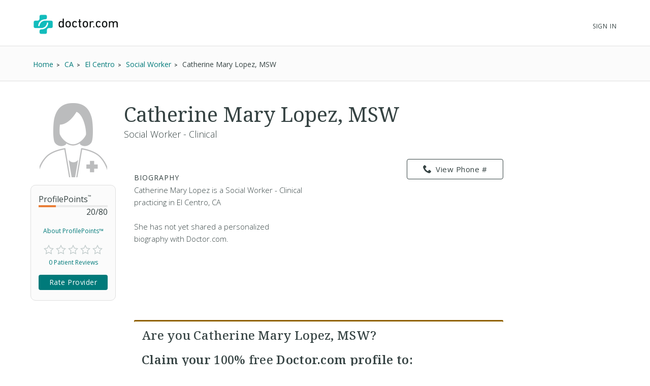

--- FILE ---
content_type: text/html; charset=UTF-8
request_url: https://www.doctor.com/Catherine-Lopez-7
body_size: 19516
content:
<!DOCTYPE html>
<!--[if lt IE 7]>      <html class="no-js lt-ie9 lt-ie8 lt-ie7"> <![endif]-->
<!--[if IE 7]>         <html class="no-js lt-ie9 lt-ie8"> <![endif]-->
<!--[if IE 8]>         <html class="no-js lt-ie9"> <![endif]-->
<!--[if gt IE 8]><!-->
<!--<![endif]-->

<html class="no-js" lang="en">
<head>
    <!-- Google Tag Manager -->
<script>(function(w,d,s,l,i){w[l]=w[l]||[];w[l].push({'gtm.start':
new Date().getTime(),event:'gtm.js'});var f=d.getElementsByTagName(s)[0],
j=d.createElement(s),dl=l!='dataLayer'?'&l='+l:'';j.async=true;j.src=
'https://www.googletagmanager.com/gtm.js?id='+i+dl;f.parentNode.insertBefore(j,f);
})(window,document,'script','dataLayer','GTM-WRPKL7K2');</script>
<!-- End Google Tag Manager -->

 
<meta charset="utf-8">
<meta id="meta_description" name="description" content="Detailed profile of Catherine Mary Lopez, MSW, a Social Worker - Clinical El Centro CA. See insurances she accepts. Read ratings and reviews from other patients." />
<meta name="content-language" content="en-us" />
<link rel="stylesheet" type="text/css" href="/assets/bfc6c9e4/css_compiled/override_doctor_search_v5-c3fe4933.css?v=12132" />
<link rel="stylesheet" type="text/css" href="/assets/2687f60d/css_compiled/doctor_search_v5-66052014.css?v=12132" />
<script type="text/javascript" src="//ajax.googleapis.com/ajax/libs/jquery/1.10.2/jquery.min.js"></script>
<script type="text/javascript" src="//ajax.googleapis.com/ajax/libs/jqueryui/1.10.3/jquery-ui.min.js"></script>
<script type="text/javascript" src="/assets/718590cf/jquery.maskedinput.min.js?v=12132"></script>
<script type="text/javascript" src="/assets/3398450275-min.js?v=12132"></script>
<title>Catherine Mary Lopez, MSW - El Centro, CA - Social Worker | Doctor.com</title>
<meta name='keywords' content='Detailed profile of Catherine Mary Lopez, MSW, a Social Worker - Clinical El Centro CA. See insurances she accepts. Read ratings and reviews from other patients.'>
<meta name='revisit-after' content="7 days">
<meta name='rating' content="General">
<meta name='application-name' content="Doctor.com - Catherine Mary Lopez, MSW - El Centro, CA - Social Worker | Doctor.com">

    <link rel="canonical"
        href="https://www.doctor.com/Catherine-Lopez-7">
<meta http-equiv="X-UA-Compatible" content="IE=edge">
<link rel="shortcut icon" type="image/x-icon" href="/assets/2687f60d/images/favicon.ico?v=12132">

<meta name="viewport" content="width=device-width, initial-scale=1.0">
<meta name="format-detection" content="telephone=no">
<link rel="preconnect" href="https://fonts.googleapis.com">
<link rel="preconnect" href="https://fonts.gstatic.com" crossorigin>
<link href="https://fonts.googleapis.com/css2?family=Noto+Serif:wght@100..900&family=Open+Sans:ital,wght@0,300..800;1,300..800&display=swap" rel="stylesheet">
<meta name="language" content="en">
<link href="https://plus.google.com/+DoctorDotCom" rel="publisher" />

<!-- dcType -->
<meta name="dcterms.identifier" content="https://www.doctor.com/Catherine-Lopez-7">
<meta name="dc.title" content="Catherine Mary Lopez, MSW - El Centro, CA - Social Worker | Doctor.com">
<meta name="dc.creator" content="Doctor.com">
<meta name="dc.date" content="">
<meta name="dc.description" content='Detailed profile of Catherine Mary Lopez, MSW, a Social Worker - Clinical El Centro CA. See insurances she accepts. Read ratings and reviews from other patients.'>
<meta name="dc.subject" content='Detailed profile of Catherine Mary Lopez, MSW, a Social Worker - Clinical El Centro CA. See insurances she accepts. Read ratings and reviews from other patients.'>
<meta name="dc.language" content="en_US">
<meta name="dc.publisher" content="https://www.doctor.com/Catherine-Lopez-7">
<meta name="dc.coverage" content="World">
<meta name="dc.type" content="Text">
<meta name="dc.format" content="text/html">

<!-- FB -->
<meta property="fb:app_id" content="964031520360769">
<meta property="og:title" content="Catherine Mary Lopez, MSW - El Centro, CA - Social Worker | Doctor.com">
<meta property="og:url" content="https://www.doctor.com/Catherine-Lopez-7">
<meta property="og:description" content='Detailed profile of Catherine Mary Lopez, MSW, a Social Worker - Clinical El Centro CA. See insurances she accepts. Read ratings and reviews from other patients.'>
<meta property="og:locale" content="en_US">
<meta property="og:site_name" content="Doctor.com">
<meta property="og:image" content="https://www.doctor.com/images/logo-for-facebook.jpg">
<meta property="og:image:type" content="image/jpeg">
<meta property="og:image:width" content="800">
<meta property="og:image:height" content="600">

<!-- G+ -->
<meta itemprop="name" content="Catherine Mary Lopez, MSW - El Centro, CA - Social Worker | Doctor.com">
<meta itemprop="description" content='Detailed profile of Catherine Mary Lopez, MSW, a Social Worker - Clinical El Centro CA. See insurances she accepts. Read ratings and reviews from other patients.'>
<meta itemprop="image" content="https://www.doctor.com/images/logo-for-facebook.jpg">

<link rel="alternate" type="application/rss+xml" href="https://www.doctor.com/site/RSSFeed">

<link rel="apple-touch-icon" sizes="57x57" href="/assets/2687f60d/images/apple-touch-icon-57x57-precomposed.png?v=12132"><link rel="apple-touch-icon" sizes="72x72" href="/assets/2687f60d/images/apple-touch-icon-72x72-precomposed.png?v=12132"><link rel="apple-touch-icon" sizes="76x76" href="/assets/2687f60d/images/apple-touch-icon-76x76-precomposed.png?v=12132"><link rel="apple-touch-icon" sizes="114x114" href="/assets/2687f60d/images/apple-touch-icon-114x114-precomposed.png?v=12132"><link rel="apple-touch-icon" sizes="120x120" href="/assets/2687f60d/images/apple-touch-icon-120x120-precomposed.png?v=12132"><link rel="apple-touch-icon" sizes="144x144" href="/assets/2687f60d/images/apple-touch-icon-144x144-precomposed.png?v=12132"><link rel="apple-touch-icon" sizes="152x152" href="/assets/2687f60d/images/apple-touch-icon-152x152-precomposed.png?v=12132"><link rel="apple-touch-icon" sizes="167x167" href="/assets/2687f60d/images/apple-touch-icon-167x167-precomposed.png?v=12132"><link rel="apple-touch-icon" sizes="180x180" href="/assets/2687f60d/images/apple-touch-icon-180x180-precomposed.png?v=12132">
<script>
    var site_host = "Doctor.com";
    var site_url = "https://www.doctor.com";
    var php_host = "www.doctor.com";
</script>


<!-- START DFP CUSTOM CODE -->
<script type='text/javascript'>
    // Load GPT asynchronously
    var googletag = googletag || {};
    googletag.cmd = googletag.cmd || [];
    (function() {
        var gads = document.createElement('script');
        gads.async = true;
        gads.type = 'text/javascript';
        var useSSL = 'https:' == document.location.protocol;
        gads.src = (useSSL ? 'https:' : 'http:') + '//www.googletagservices.com/tag/js/gpt.js';
        var node = document.getElementsByTagName('script')[0];
        node.parentNode.insertBefore(gads, node);
    })();
</script>
<script>
    // GPT slots
    var gptAdSlots = [];

    try {
        googletag.cmd.push(function() {

                            // Define the ad slots
                gptAdSlots[0] = googletag.defineSlot('/8905/Doctor.com/Doctor_Sitewide_160x600_Prime', [160, 600], 'div-gpt-ad-1398268456931-0').setTargeting('Topic', 'default').addService(googletag.pubads());
                gptAdSlots[1] = googletag.defineSlot('/8905/Doctor.com/Doctor_Sitewide_300x250_Prime', [300, 250], 'div-gpt-ad-1398268456931-1').setTargeting('Topic', 'default').addService(googletag.pubads());
                gptAdSlots[2] = googletag.defineSlot('/8905/Doctor.com/Doctor_Sitewide_728x90_Header', [728, 90], 'div-gpt-ad-1398268456931-2').setTargeting('Topic', 'default').addService(googletag.pubads());
            
            // Set ad options
            googletag.pubads().setTargeting('pos', '1'); // ensure ATF, not BTF
            googletag.pubads().enableSingleRequest();
            googletag.pubads().collapseEmptyDivs();

            // Start ad fetching
            googletag.enableServices();


        });
    } catch (e) {
        if (window.console && window.console.log) {
            window.console.log("Could not load ads");
        }
    }
</script>
<!-- END DFP CUSTOM CODE -->



<script type='text/javascript' >
    function loadTextAds(){

        (function(G,o,O,g,L,e){G[g]=G[g]||function(){(G[g]['q']=G[g]['q']||[]).push(
arguments)},G[g]['t']=1*new Date;L=o.createElement(O),e=o.getElementsByTagName(
O)[0];L.async=1;L.src='//www.google.com/adsense/search/async-ads.js';
e.parentNode.insertBefore(L,e)})(window,document,'script','_googCsa');

        var pageOptions = {
            'pubId' : 'pub-1187797442630842',
            'query' : 'Physician',
            'channel' : '2439815661',
            'hl' : 'en'
        };

        var adblock1 = {
            'container' : 'searchresults-top',
            'number' : '3',
            'fontSizeTitle' : '16px',
            'fontSizeDescription' : '16px',
            'fontSizeDomainLink' : '16px',
            'colorTitleLink' : '#1F8686',
            'colorDomainLink' : '#1F8686',
            'longerHeadlines' : true,
            'titleBold' : true,
        };

        var adblock2 = {
            'container' : 'searchresults-bottom',
            'number' : '3',
            'fontSizeTitle' : '16px',
            'fontSizeDescription' : '16px',
            'fontSizeDomainLink' : '16px',
            'colorTitleLink' : '#1F8686',
            'colorDomainLink' : '#1F8686',
            'titleBold' : true,
        };
        _googCsa('ads', pageOptions, adblock1, adblock2);
    }

    try{
        loadTextAds();
    }
    catch (e) {
        if (window.console && window.console.log) {
            window.console.log('Could not load text ads');
        }

        $('#searchresults-top, #searchresults-bottom').hide();
    }
    </script></head>

<body class="theme-doctor">
    <!-- Google Tag Manager (noscript) -->
<noscript><iframe src="https://www.googletagmanager.com/ns.html?id=GTM-WRPKL7K2"
height="0" width="0" style="display:none;visibility:hidden"></iframe></noscript>
<!-- End Google Tag Manager (noscript) -->
 
<a id="top"></a>

<div hidden>
    <span id="new-window-0">Opens in a new window</span>
    <span id="new-window-1">Opens an external site</span>
    <span id="new-window-2">Opens an external site in a new window</span>
</div>

<style type="text/css">
    @media screen and (prefers-reduced-motion: reduce) {
        * {
            animation-play-state: paused !important;
            transition: none !important;
            scroll-behavior: auto !important;
        }
    }
</style>

<!-- Site Header -->
        <header class="site-header">

        <div class="site-header__inner">
        <a class="site-title" href="/"
            onclick="ga(
                'send',
                {hitType: 'event', eventCategory: 'header_link', eventAction: 'click', eventLabel: 'Logo'}
            );"
            onkeydown="ga(
                'send',
                {hitType: 'event', eventCategory: 'header_link', eventAction: 'click', eventLabel: 'Logo'}
            );">
                        <img id="teal_logo" src="https://www.doctor.com/images/logo-dark.png" alt="Doctor.com">

                    </a>

    
        <!-- <nav class="site-nav">
            <a class="site-nav__item" href="/private-practice">Private Practice</a>
            <a class="site-nav__item" href="/enterprise">Enterprise</a>
            <a class="site-nav__item menu__item  menu__item--parent menu__item--header hide-small" href="/about">
                About
            </a>
        </nav> -->
        <nav class="mobile-nav">
            <!-- <a class="mobile-nav__item" href="/private-practice">Private Practice</a>
            <a class="mobile-nav__item" href="/enterprise">Enterprise</a>
            <a class="mobile-nav__item" href="/solutions">Our Solutions</a>
            <a class="mobile-nav__item" href="/about">Company</a>
            <a class="mobile-nav__item" href="/resources">Resources</a>
            <a class="mobile-nav__item" href="/blog">Blog</a>
            <a class="mobile-nav__item" href="/careers">Careers</a>
            <a class="mobile-nav__item" href="/contact">Contact</a> -->
            <a class="mobile-nav__item" href="/search">Find a Doctor</a> 
            <hr style="margin: 0px 0px 0px 0px;" />
            <a class="mobile-nav__item" 
                href="//providers.doctor.com/app/login">
                Sign In
            </a>
            <!-- <div class="mobile-nav__item mobile-nav__item--blue launch-demo">Book a Demo</div> -->
        </nav>
        <div class="site-nav site-nav--secondary">

            
            
                <a class="site-nav__item menu__item  menu__item--parent menu__item--header" style="top: 5px;" 
                    href="//providers.doctor.com/app/login">
                    Sign In
                </a>
                <!-- <div class="site-nav__item site-nav__item--button launch-demo toggle-popup" data-target=".demo-popup">
                    Book a Demo
                </div> -->

            <!-- Logged In: Not a Patient -->
                        </div>

        <div class="bottom-border hide-small"></div>
        <div class="site-menu-overlay"></div>
        <div class="mobile-menu-toggle"><span></span></div>
        </div>

</header>
<!-- /Site Header -->


<!-- Insert Login Popup if logged-out -->
<aside class="popup login-popup">
    <header class="popup__header">
        <h2><span class="doc-lock"></span> Log-in to Doctor.com</h2>
    </header>
    <div class="popup__body">
        <form action="https://providers.doctor.com/site/login" method="post" name="popupFromSiteLogin">
            <div class="grid small-gutters-2">
                <div class="grid__item medium-3-5">
                    <div>
                        <label for="LoginForm[username]">Email:</label>
                        <div class="input-group">
                            <span class="input-group__addon"><span class="doc-email"></span></span>
                            <input placeholder="Your Email" type="text"
                                   name="LoginForm[username]" id="LoginForm[username]" />
                        </div>
                    </div>
                    <div class="div-input-margin">
                        <label for="LoginForm[password]">Password:</label>
                        <div class="input-group">
                            <span class="input-group__addon"><span class="doc-key"></span></span>
                            <input placeholder="Your Password" type="password" name="LoginForm[password]"
                                   id="LoginForm[password]" />
                        </div>
                    </div>
                    <div class="div-input-margin">
                        <input type="submit" name="yt0" value="Log In"
                               class="button button--primary button--rectangular button--full-width" />
                    </div>
                </div>
                <div class="grid__item medium-2-5">
                    <div class="login-popup__actions">
                        <div>
                            <small>Don't have an account?</small><br class="hide-small">
                            <a href="//providers.doctor.com/app/sign-up">
                                Sign Up Now</a>
                        </div>
                        <div>
                            <small>Forgot your password?</small><br class="hide-small">
                            <a href="//providers.doctor.com/forgot-password">
                                Reset it Here</a>
                        </div>
                    </div>
                </div>
            </div>
        </form>
    </div>
    <span class="popup__close"></span>
</aside>

<aside class="popup popup-demo demo-popup">
    <header class="popup__header--demo">
        <h2>Request a Free Demo</h2>
    </header>
    <div class="popup__body">
        <form id="demoform" class="demoform form1" form="1" name="popupFormRequestDemo">
            <div class="grid small-gutters-2">
                <div class="grid__item medium-4-6 small-3-4">
                    <div class="form-group" id="first1">
                        <input id="first_name" placeholder="First Name" type="text" name="first_name"
                               class="popup__body-input first_name1" maxlength="50" aria-label="First Name" />
                        <div class="error-text">Please enter a first name.</div>
                    </div>
                    <div class="form-group" id="last1">
                        <input id="last_name" placeholder="Last Name" type="text" name="last_name"
                               class="popup__body-input last_name1" maxlength="50" aria-label="Last Name" />
                        <div class="error-text">Please enter a last name.</div>
                    </div>
                    <div class="form-group" id="email1">
                        <input id="email" placeholder="Email" type="text" name="email"
                               class="popup__body-input email1" maxlength="50" aria-label="Email" />
                        <div class="error-text">Please enter a valid email address.</div>
                    </div>
                    <div class="form-group" id="phone1">
                        <input id="phone" placeholder="Phone" type="text" name="phone"
                               class="popup__body-input phone1 phone-mask" aria-label="Phone" />
                        <div class="error-text">Please enter a valid phone number.</div>
                    </div>
                    <br>
                    <input id="button_submit" type="submit" name="btn_submit" value="Request Demo"
                           class="button button--large button--provider--purple button--outline" />
                    <div id="isSubmitting" class="button button--default button--large hidden">
                       <div class="loading_animation circular_spinner">
                           <div></div>
                           <div></div>
                           <div></div>
                           <div></div>
                           <div></div>
                           <div></div>
                           <div></div>
                           <div></div>
                       </div>
                       <span>Submitting...</span>
                   </div>
                   <br>
                   <h5><span class="popup__body--bold">Or <br>Call Now </span>(888) 666-8161</h5>
                </div>
            </div>
        </form>
    </div>
    <span class="popup__close" isForm="1"></span>
</aside>

<aside class="popup confirmation-popup">
    <header class="popup__header--comfirmation">
        <h2>Thank you!</h2>
    </header>
    <div class="popup__body">
        We're currently processing your request and we'll be in touch soon.
        For a faster response, please call us directly at 888-666-8135.
    </div>
    <span class="popup__close"></span>
</aside>

<!-- Invisble button for opening confirmation popup! -->
<span class="hidden toggle-popup confirmation--button" data-target=".confirmation-popup"></span>

<aside class="popup popup-generic profilepoints-popup">
    <header class="popup__header--generic">
        <h3>Doctor.com ProfilePoints<sup>&trade;</sup></h3>
    </header>
    <div class="popup__body">
        <p>ProfilePoints<sup>&trade;</sup> measure the overall completeness of a
        provider's profile, including items like having a photo, a biography,
        insurance, payment options, etc. A full breakdown of points can be seen
        by providers with Doctor.com accounts when editing their profile on Doctor.com.
        </p>
        <p>By showing providers with higher ProfilePoints<sup>&trade;</sup> first,
        we make it easier for you to quickly identify the most informative profiles on Doctor.com
        </p>
    </div>
    <span class="popup__close"></span>
</aside>
    
<div class="profile full-background background-gradient-primary non-promotional">

    
    <!-- Breadcrumbs -->
    <div id="s-breadcrumbs" class="profile-breadcrumb clearfix hide-small-early">
        <div class="center-column">
            <ul class="basic-list basic-list--horizontal fl-l">
                                    <li><span>
                        <a href="/find-a-doctor" title="Home">
                            <span>Home</span>
                        </a>
                    </span>
                    </li>
                                    <li><span>
                        <a href="/CA/Doctors-California" title="Find CA Doctors">
                            <span>CA</span>
                        </a>
                    </span>
                    </li>
                                    <li><span>
                        <a href="/California/Doctors-El-Centro-CA" title="Find Doctors at El Centro, CA Doctors">
                            <span>El Centro</span>
                        </a>
                    </span>
                    </li>
                                    <li><span>
                        <a href="/California/Social-Workers-El-Centro-CA" title="Find Social Worker in El Centro, CA">
                            <span>Social Worker</span>
                        </a>
                    </span>
                    </li>
                
                <li><span>Catherine Mary Lopez, MSW</span></li>

                            </ul>

                    </div>
    </div>
    <!-- END Breadcrumbs -->

        <!-- Schema.org Breadcrumb Structured Data -->
    <script type="application/ld+json">
    {
      "@context": "https://schema.org",
      "@type": "BreadcrumbList",
      "itemListElement": [
        {"@type":"ListItem","position":1,"name":"Home","item":"https://www.doctor.com/find-a-doctor"},{"@type":"ListItem","position":2,"name":"CA","item":"https://www.doctor.com/CA/Doctors-California"},{"@type":"ListItem","position":3,"name":"El Centro","item":"https://www.doctor.com/California/Doctors-El-Centro-CA"},{"@type":"ListItem","position":4,"name":"Social Worker","item":"https://www.doctor.com/California/Social-Workers-El-Centro-CA"}      ]
    }
    </script>
    <!-- END Schema.org Breadcrumb Structured Data -->
    
    <div class="wrapper clearfix ads-present">
        <div class="profile-container promotional-container">

            <!-- Research mode -->
                        <!-- END Research mode -->

            <!-- ADs -->
                        <!-- END ADs -->

                            <div class="summary clearfix summary-with-ads">
                    <!-- Doctor Picture and Stats -->
                    <div class="pic-stats--container">
                        <!-- Doctor Picture -->
                        <div class="pic-stats--pic">
                            <img class="default-img-provider-female" alt="default image provider"
                                                                  src="/assets/2687f60d/images/defaultImages/default-img-provider-female@2x.png?v=12132">                        </div>

                        <!-- Doctor Stats -->
                        <div class="pic-stats--stats">
                            <div class="s-stats-top">
                                <div class="progress-bar" data-label="ProfilePoints<sup>&trade;</sup>"
                                    data-progress="20" data-max="80"></div>
                                <a class="profile-points toggle-popup" tabindex="0" role="link"
                                    data-target=".profilepoints-popup" >About ProfilePoints&trade;</a>
                            </div>
                            <div class="clearfix s-stats-bottom">
                                <div class="star-rating stars-0 clearfix"></div>
                                <a href="#s-profile-full" id="s-stats-rlink" class="smooth-scroll reviews-link fl-l"
                                    onclick="$('#link-reviews').click();">
                                    0 Patient Reviews</a>
                                <span id="s-stats-rate" class="rate-provider button button--small hidden
                                    rateProviderProfile button button--platform button--rectangular">
                                    Rate Provider </span>
                            </div>
                            <script>
                                $(window).load(function () {

                                    // doctor review exists?
                                    function doctorReviewExists() {
                                        if ( typeof DoctorReview == 'undefined') {
                                            setTimeout(function() {
                                                doctorReviewExists();
                                            }, 1000);
                                        } else {
                                            $(".rateProviderProfile").removeClass("hidden");
                                        }
                                    }
                                    doctorReviewExists();
                                });
                            </script>
                        </div>
                    </div>

                    
                    <!-- Doctor Name -->
                    <div class="name-bio--name">
                                                <h1>
                            Catherine Mary Lopez, MSW                                                    </h1>
                        <h4>
                            Social Worker - Clinical                        </h4>
                    </div>

                    <!-- Doctor Bio -->
                    <div class="name-bio--bio clearfix">
                        <div class="name-bio--bio__text  is-not-claimed">
                            
                            <h4>Biography</h4>
                            <p class='p_bio' provider_id='6284384'><!-- NOT ownedProvider --><span id="span-6284384">Catherine Mary Lopez, MSW is a Social Worker - Clinical practicing in El Centro, CA<br><br>She has not yet shared a personalized biography with Doctor.com.</span></p>                        </div>
                        <!-- Contact info & Hours -->
<div class="summary--contact">
    <a id="btn-profile_phone-view" role="link" tabindex="0" class="hide-small-early button button--platform button--rectangular phone_div" data="(442) 265-1525"><span class="doc-phone"></span>View Phone #</a><a class="show-small-early button button--platform button--rectangular phone_a" role="link" tabindex="0" data="(442) 265-1525"><span class="doc-phone"></span>Call Now</a>            

            <div id="s-contact-info" class="hide-small-early">
                
            </div>

            </div>
<article class="result result-featured" style="display:block"><div id="searchresults-top" style="display:block"></div></article>                            <div class="claim-wrapper">
                                <div id="s-description-claim">
                                    <div id="divClaim1" style="display: block;">
                                        <h3>
                                            <strong>Are you Catherine Mary Lopez, MSW?</strong><br><br>
                                            Claim your <strong>100% free</strong> Doctor.com profile to:
                                        </h3>
                                        <ul class="basic-list bullet-list-solid">
                                            <li>Respond to patient reviews</li>
                                            <li>Customize your profile</li>
                                            <li>Improve your visibility to our millions of monthly users</li>
                                        </ul>
                                        <a id="btn-claim-profile"
                                            class="button button--urgent button--rectangular button--full-width"
                                            href="https://providers.doctor.com/app/sign-up?providerId=6284384"><span class="doc-claim"></span>
                                            Claim your profile </a>
                                    </div>
                                </div>
                            </div>
                            <script>
                                //this sets the mask for the phone number field
                                jQuery(function ($) {
                                    $(".phone_number_field").mask("(999) 999-9999");
                                });

                                /**
                                 * Removes every html tag from a given input.
                                 * The function should be trigred from the Onblur() event
                                 * @param str
                                 * @param element
                                 * @returns string
                                 */
                                function strip_tags(str, element) {
                                    element = element.attr('id');
                                    var t;
                                    t = str.replace(/<(\/)?(html|head|title|body|h1|h2|h3|h4|h5|h6|p|br|hr|pre|em|strong|code|b|i|a|ul|li|ol|dl|dd|table|tr|th|td)([^>]*)>/gi, "");
                                    t = t.replace(/<(\/)?(iframe|frameset|form|input|select|option|textarea|blackquote|address|object)([^>]*)>/gi,
                                        "");
                                    $("#" + element).val(t);
                                }

                                async function GetCaptcha() {
                                    //get our captcha and place it on the form
                                    grecaptcha.ready(function () {
                                        grecaptcha.execute(
                                            '6LdeZ6EUAAAAAN7zEV0-78Rbj19_xkLRA1pa2Ixs',
                                            {action: 'ClaimProfile'}).then(function (token) {
                                            //add the token to the form
                                            document.getElementById("claim_account_captcha").value = token;
                                        });
                                    });
                                }
                            </script>
                                            </div>
                </div>
                                    <span id="s-results" style="display: none;">
                        <span class="ci" location="202 N 8th St El Centro, CA, 92243" provider="Catherine Mary Lopez, MSW, MSW"> </span>
                    </span>

                                            <div class="map-container common-container">
                            <iframe height="250" frameborder="0" title="Google maps"
                                    style="border:0; margin-bottom: 10px; width:100%"
                                    allowfullscreen
                                    src="https://www.google.com/maps/embed/v1/place?key=AIzaSyBhU53mEH6yQHICC7-kvCjD65UftCoBuDY                                &q=202+N+8th+St+El+Centro%2C+CA%2C+92243">
                            </iframe>
                        </div>
                        <article class="result result-featured" style="display:block"><div id="searchresults-bottom" style="display:block"></div></article>
                <!-- Full Profile Details -->
                <div id="s-profile-full"
                    class="box mobile-full ">

                    <!-- Tab: Summary -->
<div class="profile-section-header" id="summaryHeader">
  <h2>Summary</h2>
</div>
<div class="profile-tab" id="summary">
    <!--Provider Training-->
    <div id="s-profile-sum-l"  >
    
        <!-- Experience & Accolades -->
            
    </div>
    <div id="s-profile-sum-r">

        <div class="box">
            <h4>
                <span class="doc-certifications"></span>
                Specialties
            </h4>
            <h5>Languages Spoken</h5>English<h5>Medical Specialties</h5><ul><li>Social Worker - Sub-Specialty: Clinical</li></ul><p><strong>Accepts New Patients: </strong>Yes</p>        </div>

                <div class="box">
            <h4>
                <span class="doc-cash"></span>
                Payment Options
            </h4>
                    <a href="#" id="paymentOptionsA"
                class="button button--default button--rectangular button--full-width button--small button--camel">
                    Payment Details
                </a>
            </div>
        </div>
        </div>
<!-- Tab: Reviews -->
<div class="profile-section-header" id="reviewsHeader">
  <h2>Reviews</h2>
</div>
<div class="profile-tab full" id="reviews">

    <div id="s-rating-overall" class="clearfix">
        <div class="review-stats-container">
            <div class="star-rating stars-0 fl-l ml-20"></div>
            <div class="review-stats">
                <span class="review-stat">Average Rating: </span>None<br>
                <span class="review-stat">Number of Reviews: </span>0<br>
                <span class="review-stat">Most Recent Review: </span>
                None            </div>
            </div>
            <span id="writeReviewBtnProfile" class="button button--platform button--rectangular" >
                <span class="doc-write"></span>
                Write a Review
            </span>
        </div>
    <div id="s-rating-summary" class="box clearfix">
        <div class="office-eval">
                        <h4>Office &amp; Staff Evaluation
                                    <small class="fl-r">Not rated</small>
                    </h4>
                <div class="clear">
                    <span class="rating-section-title fl-l">Ease of Getting an Appointment</span>
                                                <small class="fl-r">Not rated</small>
                    </div>
                <div class="clear">
                    <span class="rating-section-title fl-l">Courtesy of Practice Staff</span>
                                                <small class="fl-r">Not rated</small>
                    </div>
                <div class="clear">
                    <span class="rating-section-title fl-l">Office Appearance &amp; Atmosphere</span>
                                                <small class="fl-r">Not rated</small>
                    </div>
                <div class="clear">
                    <span class="rating-section-title fl-l">Handling of Billing Matters</span>
                                                <small class="fl-r">Not rated</small>
                </div>
            <div class="clear average-wait">
                <span class="rating-section-title fl-l">Average Wait Time</span>
                <small class="fl-r">Not Rated</small>
            </div>
        </div>
        <div class="provider-eval">
                                                                                                                
                                                    </div>
    </div>
     <div id="reviews-container-practice">
        <div id="s-reviews-list-l"></div><div id="s-reviews-list-r"
    ></div>    </div>
</div>
<div style="display: flex; justify-content: flex-end;">
    </div>
<!-- Tab: Reviews -->
<script>
    /**
     * Automatically open a review when in an URL such as
     */
    $(document).ready(function () {
        $(window).on("load", function() {
            if (window.location.href.includes("reviews")) {
                const $reviews = $("#reviewsHeader");
                if ($reviews.length) {
                    $("html, body").animate({
                        scrollTop: $reviews.offset().top-30
                    }, 600);
                }
            }
        });
         $("#load-more-reviews-provider").click(function(event) {
            event.preventDefault();

            const $span = $(this);
            const currentCount = parseInt($span.data("review-count"));
            const newReviewCount = currentCount + 10;
            const providerId = $span.data("provider-id");
            const friendlyUrl = $span.data("term");
            const totalReviewsCount = parseInt($span.data("total-reviews"));
            const url = $span.data("url");

            if ($span.data('requestRunning')) return;

            $span.data('requestRunning', true)
                .css({ 'pointer-events': 'none', 'opacity': 0.6 })
                .text('Loading...');

            $span.currentRequest = $.ajax({
                url: url,
                data: {
                    providerId: providerId,
                    reviewCount: newReviewCount,
                    friendlyUrl: friendlyUrl
                },
                type: 'GET',
                dataType: 'html'
            }).done(function(html) {
                $("#reviews-container-practice").html(html);
                $span.data("review-count", newReviewCount)
                    .css({ 'pointer-events': '', 'opacity': 1 })
                    .text('Load More Reviews');

                if (newReviewCount >= totalReviewsCount) {
                    $span.hide();
                }
                $('.star-rating').each(function() {
                    if ($(this).data("starsActive") === undefined) {
                        $(this).data("starsActive", 1).append(
                            '<span class="doc-star-outline s1" id="1"><span class="doc-star-full"></span></span>' +
                            '<span class="doc-star-outline s2" id="2"><span class="doc-star-full"></span></span>' +
                            '<span class="doc-star-outline s3" id="3"><span class="doc-star-full"></span></span>' +
                            '<span class="doc-star-outline s4" id="4"><span class="doc-star-full"></span></span>' +
                            '<span class="doc-star-outline s5" id="5"><span class="doc-star-full"></span></span>'
                        );
                    }
                });

                $('[data-tooltip]').css("position", "relative").append(function() {
                    const icon = $(this).data('icon');
                    const content = $(this).data('tooltip');
                    $(this).children('.tooltip-wrap').remove();

                    let ttclass = '';
                    if ($(this).hasClass('tooltip-large')) ttclass = 'tooltip-large';
                    if ($(this).hasClass('tooltip-small')) ttclass = 'tooltip-small';

                    if (content) {
                        return '<span class="tooltip-wrap"><span class="' + icon + '"></span><aside class="tooltip-content ' + ttclass + '">' + content + '</aside></span>';
                    }
                });

                const DocModal = new modalSystem();
                DocModal.close();

                $('[data-modal], [data-modalselector]').click(function(e) {
                    e.preventDefault();
                    const title = $(this).data('modaltitle');
                    const classes = $(this).data('classes');
                    const selector = $(this).data('modalselector');
                    const content = selector && selector !== '' ? $(selector) : $(this).data('modal');
                    DocModal.open(content, title, classes);
                });

                if ($('[data-modal="auto"]').length !== 0) {
                    const $autoModal = $('[data-modal="auto"]').html();
                    DocModal.open($autoModal, '', '', true);
                }

            }).fail(function(errorThrown) {
                console.error('Error:', errorThrown);
                $span.css({ 'pointer-events': '', 'opacity': 1 })
                    .text('Load More Reviews');
            }).always(function() {
                $span.data('requestRunning', false);
            });
        });


        $('#writeReviewBtnProfile').click(function () {
            DoctorReview.open(
                'doctor',
                6284384,
                'Catherine Mary Lopez, MSW',
                'https://patients.doctor.com'
            );
        });

        });
</script>
<div class="profile-section-header" id="locationsHeader">
  <h2>Locations</h2>
</div>
    <div class="profile-tab full" id="locations">

        <div class="s-affiliated-practices box">
            <h4>
                <span class="doc-office"></span>
                Affiliated Practices
            </h4>

                                <article class="practice clearfix">
                                                    <a href="/p/Practice-10-906000" >
                                <div class="profile-img profile-img-l default-img-practice"></div>
                            </a>
                        
                        <div class="practice-address">
                            <h4><a href="/p/Practice-10-906000" >Imperial County Behavioral Health Services</a></h4>
                            <span class="practice-address-body">
                            202 N 8th St <br />El Centro, CA 92243                            </span>
                        </div>
                        <a class="button button--platform button--rectangular" href="/p/Practice-10-906000">View Profile</a>
                    </article>
                            </div>

                <div id="s-affiliated-providers" class="box">
                <h4>
                    <span class="doc-team"></span>
                    Practice Colleagues
                </h4>

                                    <article class="provider clearfix">
                                                    <div class="profile-img default-img-provider"></div>
                                
                        <div class="provider-name">
                            <h5>
                                 Fernando Ramirez,                                 &nbsp; - &nbsp;
                                <em>
            Student                                </em>
                            </h5>
                            <div class="star-rating star-rating-sm stars-0"></div>
                        </div>
                        <a href="Fernando-Ramirez-7"
                            class="button button--default button--rectangular button--camel fl-r ">
                            Open Profile
                        </a>
                    </article>
                                    <article class="provider clearfix">
                                                    <div class="profile-img default-img-provider-female"></div>
                                
                        <div class="provider-name">
                            <h5>
                                 Kayla Romero,                                 &nbsp; - &nbsp;
                                <em>
            Rehabilitation Counselor                                </em>
                            </h5>
                            <div class="star-rating star-rating-sm stars-0"></div>
                        </div>
                        <a href="Kayla-Romero-1"
                            class="button button--default button--rectangular button--camel fl-r ">
                            Open Profile
                        </a>
                    </article>
                                    <article class="provider clearfix">
                                                    <div class="profile-img default-img-provider"></div>
                                
                        <div class="provider-name">
                            <h5>
                                 Juan Garcia, BACHELORS                                &nbsp; - &nbsp;
                                <em>
            Other Healthcare Provider                                </em>
                            </h5>
                            <div class="star-rating star-rating-sm stars-0"></div>
                        </div>
                        <a href="Juan-Garcia-623989"
                            class="button button--default button--rectangular button--camel fl-r ">
                            Open Profile
                        </a>
                    </article>
                                    <article class="provider clearfix">
                                                    <div class="profile-img default-img-provider-female"></div>
                                
                        <div class="provider-name">
                            <h5>
                                 Adriana Baeza Sanchez,                                 &nbsp; - &nbsp;
                                <em>
            Other Healthcare Provider                                </em>
                            </h5>
                            <div class="star-rating star-rating-sm stars-0"></div>
                        </div>
                        <a href="Adriana-Baeza-Sanchez"
                            class="button button--default button--rectangular button--camel fl-r ">
                            Open Profile
                        </a>
                    </article>
                                    <article class="provider clearfix">
                                                    <div class="profile-img default-img-provider-female"></div>
                                
                        <div class="provider-name">
                            <h5>
                                 Yvonne Gallego,                                 &nbsp; - &nbsp;
                                <em>
            Rehabilitation Counselor                                </em>
                            </h5>
                            <div class="star-rating star-rating-sm stars-0"></div>
                        </div>
                        <a href="Yvonne-Gallego"
                            class="button button--default button--rectangular button--camel fl-r ">
                            Open Profile
                        </a>
                    </article>
                                    <article class="provider clearfix">
                                                    <div class="profile-img default-img-provider-female"></div>
                                
                        <div class="provider-name">
                            <h5>
                                 Claudia Quintanilla, THERAPIST                                &nbsp; - &nbsp;
                                <em>
            Counselor, Rehabilitation Counselor                                </em>
                            </h5>
                            <div class="star-rating star-rating-sm stars-0"></div>
                        </div>
                        <a href="Claudia-Quintanilla-2"
                            class="button button--default button--rectangular button--camel fl-r ">
                            Open Profile
                        </a>
                    </article>
                                    <article class="provider clearfix">
                                                    <div class="profile-img default-img-provider"></div>
                                
                        <div class="provider-name">
                            <h5>
                                 Sergio Loza,                                 &nbsp; - &nbsp;
                                <em>
            Other Healthcare Provider                                </em>
                            </h5>
                            <div class="star-rating star-rating-sm stars-0"></div>
                        </div>
                        <a href="Sergio-Loza"
                            class="button button--default button--rectangular button--camel fl-r ">
                            Open Profile
                        </a>
                    </article>
                                    <article class="provider clearfix">
                                                    <div class="profile-img default-img-provider-female"></div>
                                
                        <div class="provider-name">
                            <h5>
                                 Ventura Hester,                                 &nbsp; - &nbsp;
                                <em>
            Licensed Vocational Nurse                                </em>
                            </h5>
                            <div class="star-rating star-rating-sm stars-0"></div>
                        </div>
                        <a href="Ventura-Hester"
                            class="button button--default button--rectangular button--camel fl-r ">
                            Open Profile
                        </a>
                    </article>
                                    <article class="provider clearfix">
                                                    <div class="profile-img default-img-provider-female"></div>
                                
                        <div class="provider-name">
                            <h5>
                                 Crystal Galvan,                                 &nbsp; - &nbsp;
                                <em>
            Student                                </em>
                            </h5>
                            <div class="star-rating star-rating-sm stars-0"></div>
                        </div>
                        <a href="Crystal-Galvan"
                            class="button button--default button--rectangular button--camel fl-r ">
                            Open Profile
                        </a>
                    </article>
                                    <article class="provider clearfix">
                                                    <div class="profile-img default-img-provider-female"></div>
                                
                        <div class="provider-name">
                            <h5>
                                 Daniela Maciel,                                 &nbsp; - &nbsp;
                                <em>
            Licensed Vocational Nurse                                </em>
                            </h5>
                            <div class="star-rating star-rating-sm stars-0"></div>
                        </div>
                        <a href="Daniela-Maciel"
                            class="button button--default button--rectangular button--camel fl-r ">
                            Open Profile
                        </a>
                    </article>
                            </div>
            </div>
    <div class="profile-section-header" id="servicesHeader">
  <h2>Procedures  &amp; Services</h2>
</div>
<!-- Tab: Services & Fees -->
<div class="profile-tab full" id="services">
    <div class="box"><h4><span class="doc-content"></span>Procedures &amp; Treatments Offered</h4><ul class="basic-list bullet-list-solid"></ul></div><div class="box"><h4 id="meds-header"><span class="doc-pill"></span>Commonly Prescribed Medications</h4><p>Catherine Mary Lopez, MSW has not yet listed the medications that she commonly prescribes.</p></div></div>
<div class="profile-section-header" id="insurancesHeader">
  <h2>Accepted Insurance</h2>
</div>
<!-- Insurance -->
<div class="profile-tab full" id="insurances">
    <div class="s-affiliated-practices box">
        <h4>
            <span class="doc-medical"></span>
            Accepted Insurance
        </h4>

        <p>Catherine Mary Lopez, MSW has not yet specified the insurance plans she accepts.<br />&nbsp;</p>    </div>
</div>






<script type="application/ld+json">
        {
            "@context": "https://schema.org",
            "@type": "Physician",
            "@id": "https:\/\/www.doctor.com\/Catherine-Lopez-7",
            "url": "https://www.doctor.com/Catherine-Lopez-7",
            "currenciesAccepted": "USD", "image": "https://providers.doctor.com/images/default-provider-F.png", "name": "Catherine Mary Lopez, MSW", "medicalSpecialty": "Social Worker - Clinical", "description": "Catherine Mary Lopez, MSW is a Social Worker - Clinical practicing in El Centro, CA<br><br>She has not yet shared a personalized biography with Doctor.com.", "address": {
                "@type": "PostalAddress",
                "streetAddress": "202 N 8th St ",
                "addressLocality": "El Centro",
                "addressRegion": "CA",
                "postalCode": "92243"
            }, "Location":[{"@type": "Place", "geo": {
                        "@type": "GeoCoordinates",
                        "latitude": 32.794758,
                        "longitude": -115.561534
                        }, "image": "https://www.doctor.com/images/v4/default-hospital.png", "name": "Imperial County Behavioral Health Services", "@id": "https://www.doctor.com/p/Practice-10-906000", "url": "https:\/\/www.doctor.com\/p\/Practice-10-906000", "telephone": "(442) 265-1525", "address": {"@type": "PostalAddress","streetAddress":"202 N 8th St","addressLocality": "El Centro","addressRegion": "CA","postalCode": "92243","addressCountry": "US"}}]}</script><script type="application/ld+json">{"@context": "https://schema.org","@type": "MedicalWebPage","specialty": "https://schema.org/Psychiatric","audience": "https://schema.org/Patient"}</script>
                </div>
                        </div>
    </div>
</div>

<script src="https://pdi.doctor.com/js/tracking.js"></script>
<script>
    /**
     * Load Event
     */
    window.addEventListener('load', function () {

        try {
            $(".review_modal_description").each(function () {
                DoctorReview.getReviewDescription($(this).attr("review_id"), $(this).attr("id"));
                var _this = this;
                setTimeout(function () {
                    $("#rating_description_" + $(_this).attr("review_id")).text($(_this).text());
                }, 1500);
            });

            $(".p_bio").each(function () {
                var providerId = $(this).attr("provider_id");
                var _this = this;

                $.get("https://providers.doctor.com/Providers/getBioText?id=" + providerId +
                    "&truncate=200", function (data) {

                        var dataReturn = $.parseJSON(data);

                        var bio = dataReturn.bio;
                        var showReadMore = dataReturn.showReadMore;

                        if (showReadMore == 1) {
                            // if the bio is too long, Providers->getBioText return showReadMore = 1
                            // this is to show the link 'Read More' and populate modal window with full bio
                            var fullBio = dataReturn.fullBio;
                            $("#span-" + providerId).html(bio);
                            $("#more-link-" + providerId).attr("data-modal", fullBio);
                        } else {
                            $(_this).html(bio);
                        }
                    }
                );
            });

        } catch (e) {
            if (window.console && window.console.log) {
                window.console.log("Could not load bio: " + e);
            }
        }

        try {
            var pdi_tracking = new DoctorTracker("doctor",
                "https://pdi.doctor.com");

            // track phone clicks
            // do not unbind click listener on phone_div or it will interfere with GA tracking
            $(document).on('click', '.phone_div', function (i, e) {
                if ($(this).attr('href') === undefined) {
                    this.innerHTML = $(this).attr('data');
                    pdi_tracking.track("PHONE_NUMBER", {provider_id: '6284384'});
                    this.href = 'tel: ' + $(this).attr('data');
                    return false;
                } else {
                    window.open(this.href, '_self');
                }
            });

            $('.phone_a').on('click', function (i, e) {
                this.innerHTML = $(this).attr('data');
                pdi_tracking.track("PHONE_NUMBER", {provider_id: '6284384'});
                $(this).unbind('click');
                this.href = 'tel: ' + $(this).attr('data');
                return false;
            });

            //track fax clicks
            $('.fax_span').on('click', function (i, e) {
                this.innerHTML = $(this).attr('data');
                pdi_tracking.track("FAX_NUMBER", {provider_id: '6284384'});
                $(this).unbind('click');
            });

            //track website clicks
            $('.website_a').on('click', function (i, e) {
                pdi_tracking.track("WEBSITE", {provider_id: '6284384'});
                $(this).unbind('click');
            });

            //track actual visit
            pdi_tracking.track("PROFILE", {provider_id: '6284384'});

        } catch (e) {
            if (window.console && window.console.log) {
                window.console.log("Could not setup tracking: " + e);
            }
        }
    }, false);

    /**
     * Handler for .ready() called.
     */
    $(function () {

        $('#all-meds-button').on('click', function () {
            $('#all-meds-button').remove();
            $('#meds-ul').replaceWith('<div id="meds-loading"><center><img src="/assets/bfc6c9e4/images/loading.gif?v=12132" title="Loading..." alt="Loading..."/></center></div>');
            $('#meds-header').focus();
            $.getJSON("site/getMedicationsJson?provider_id=6284384", function (data) {
                var items = [];
                $.each(data[0], function (key, val) {
                    items.push("<li>" + val['medication_name'] + "</li>");
                });
                $('#meds-loading').replaceWith($("<ul/>", {html: items.join("")}));
            });
        });

        $('#s-stats-rate').click(function () {
            DoctorReview.open(
                'doctor',
                6284384,
                'Catherine Mary Lopez, MSW',
                'https://patients.doctor.com'
            );
        });


        // Profile's phone number button (for featured providers, where number is displayed by default)
        $("#btn-profile_phone").click(function () {
            ga('send', 'event', 'Profile', 'PhoneClick', 'ProfileTop');
        });

        // Profile's VIEW phone number button
        $("#btn-profile_phone-view").click(function () {

            if ($(this).attr('href') === undefined) {
                ga('send', 'event', 'Profile', 'PhoneView', 'ProfileTop');
            } else {
                ga('send', 'event', 'Profile', 'PhoneClick', 'ProfileTop');
                window.open($(this).attr('href'), '_self');
            }
        });

        // Remarketing on Claim Profile button
        $("#btn-claim-profile").click(function () {
            ga('send', 'event', 'Form', 'Submit', 'Claim Account');
        });

        /**
         * Hide/Show profiles tabs (web version)
         */
        $(".navigation-li").click(function (e) {
            e.preventDefault();
            var tabId = e['currentTarget']['id'];
            $(".navigation-li").removeClass('is-current');
            $('.profile-tab').hide();
            $("#" + tabId).addClass('is-current');
            if (tabId == 'tab-summary') {
                $('#summary').show();
            } else if (tabId == 'tab-locations') {
                $('#locations').show();
            } else if (tabId == 'tab-insurances') {
                $('#insurances').show();
            } else if (tabId == 'tab-services') {
                $('#services').show();
            } else if (tabId == 'tab-reviews') {
                $('#reviews').show();
            }
        });

        /**
         * Hide/Show profiles tabs on mobile
         */
        $("#s-profile-tabs-mobile").change(function () {
            $(".profile-tab").hide();
            target = $(this.value);
            target.show();
        });
    });
</script>


<!-- START DFP CUSTOM CODE -->
<script type='text/javascript'>
    // Load GPT asynchronously
    var googletag = googletag || {};
    googletag.cmd = googletag.cmd || [];
    (function() {
        var gads = document.createElement('script');
        gads.async = true;
        gads.type = 'text/javascript';
        var useSSL = 'https:' == document.location.protocol;
        gads.src = (useSSL ? 'https:' : 'http:') + '//www.googletagservices.com/tag/js/gpt.js';
        var node = document.getElementsByTagName('script')[0];
        node.parentNode.insertBefore(gads, node);
    })();
</script>
<script>
    // GPT slots
    var gptAdSlots = [];

    try {
        googletag.cmd.push(function() {

                            // Define the ad slots
                gptAdSlots[0] = googletag.defineSlot('/8905/Doctor.com/Doctor_Sitewide_160x600_Prime', [160, 600], 'div-gpt-ad-1398268456931-0').setTargeting('Topic', '').addService(googletag.pubads());
                gptAdSlots[1] = googletag.defineSlot('/8905/Doctor.com/Doctor_Sitewide_300x250_Prime', [300, 250], 'div-gpt-ad-1398268456931-1').setTargeting('Topic', '').addService(googletag.pubads());
                gptAdSlots[2] = googletag.defineSlot('/8905/Doctor.com/Doctor_Sitewide_728x90_Header', [728, 90], 'div-gpt-ad-1398268456931-2').setTargeting('Topic', '').addService(googletag.pubads());
            
            // Set ad options
            googletag.pubads().setTargeting('pos', '1'); // ensure ATF, not BTF
            googletag.pubads().enableSingleRequest();
            googletag.pubads().collapseEmptyDivs();

            // Start ad fetching
            googletag.enableServices();


        });
    } catch (e) {
        if (window.console && window.console.log) {
            window.console.log("Could not load ads");
        }
    }
</script>
<!-- END DFP CUSTOM CODE -->



<script type='text/javascript' >
    function loadTextAds(){

        (function(G,o,O,g,L,e){G[g]=G[g]||function(){(G[g]['q']=G[g]['q']||[]).push(
arguments)},G[g]['t']=1*new Date;L=o.createElement(O),e=o.getElementsByTagName(
O)[0];L.async=1;L.src='//www.google.com/adsense/search/async-ads.js';
e.parentNode.insertBefore(L,e)})(window,document,'script','_googCsa');

        var pageOptions = {
            'pubId' : 'pub-1187797442630842',
            'query' : '',
            'channel' : '2439815661',
            'hl' : 'en'
        };

        var adblock1 = {
            'container' : 'searchresults-top',
            'number' : '3',
            'fontSizeTitle' : '16px',
            'fontSizeDescription' : '16px',
            'fontSizeDomainLink' : '16px',
            'colorTitleLink' : '#1F8686',
            'colorDomainLink' : '#1F8686',
            'longerHeadlines' : true,
            'titleBold' : true,
        };

        var adblock2 = {
            'container' : 'searchresults-bottom',
            'number' : '3',
            'fontSizeTitle' : '16px',
            'fontSizeDescription' : '16px',
            'fontSizeDomainLink' : '16px',
            'colorTitleLink' : '#1F8686',
            'colorDomainLink' : '#1F8686',
            'titleBold' : true,
        };
        _googCsa('ads', pageOptions, adblock1, adblock2);
    }

    try{
        loadTextAds();
    }
    catch (e) {
        if (window.console && window.console.log) {
            window.console.log('Could not load text ads');
        }

        $('#searchresults-top, #searchresults-bottom').hide();
    }
    </script>    
<!-- Section: Footer -->
    <footer class="site-footer">
        
        
                                    <script>
                /* Define tracking functions for use throughout the site */
                function trackCall(phoneLabel) {
                    ga('send', 'event', 'contact option', 'phone', document.title + ' - ' + phoneLabel);
                    ga(
                        'marketingTracker.send',
                        'event',
                        'contact option',
                        'phone',
                        document.title + ' - ' + phoneLabel
                    );
                }

                function trackEmail(emailLabel) {
                    ga('send', 'event', 'contact option', 'email', document.title + ' - ' + emailLabel);
                    ga(
                        'marketingTracker.send',
                        'event',
                        'contact option',
                        'email', document.title + ' - ' + emailLabel
                    );
                }

                function trackScanSuccess() {
                    ga('send', 'event', 'lead', 'tool', 'scan');
                    ga('marketingTracker.send', 'event', 'lead', 'tool', 'scan');
                }
            </script>
            <div class="center-column">

                <div class="site-footer__contact">

                    <!-- <a href="tel:8886668135" onclick="trackCall('footer link');" onkeyup="trackCall('footer link');">
                        (888) 666-8135
                    </a> -->
                    <a href="https://www.pressganey.com/">
                    a Press Ganey solution
                    </a>

                    <div class="site-footer__social">
                        <a href="https://www.facebook.com/pressganey/" class="details-social" target="_blank"
                            aria-label="Facebook" rel="noopener" aria-describedby="new-window-0">
                            <!--?xml version="1.0" encoding="UTF-8"?-->
                            <svg width="12px" height="25px" viewBox="0 0 12 25" version="1.1"
                                xmlns="http://www.w3.org/2000/svg" xmlns:xlink="http://www.w3.org/1999/xlink">
                                <!-- Generator: Sketch 47.1 (45422) - http://www.bohemiancoding.com/sketch -->

                                <desc>Facebook</desc>
                                <defs></defs>
                                <g id="Page-Sketch-1" stroke="none" stroke-width="1" fill-rule="evenodd">
                                    <g id="Artboard-Sketch-1" transform="translate(-421.000000, -875.000000)"
                                        fill-rule="nonzero">
                                        <g id="Group-Sketch-1" transform="translate(421.000000, 875.000000)">
                                            <g id="facebook-letter-logo-003">
                                                <path d="M2.55690255,4.83178654 C2.55690255,5.46049884 2.55690255,8.26670534 2.55690255,8.26670534 L0.0403712297,8.26670534 L0.0403712297,12.4669374 L2.55690255,12.4669374 L2.55690255,24.9485499 L7.72639211,24.9485499 L7.72639211,12.4672854 L11.1953596,12.4672854 C11.1953596,12.4672854 11.5202436,10.4533063 11.6777262,8.2512181 C11.2262181,8.2512181 7.74593968,8.2512181 7.74593968,8.2512181 C7.74593968,8.2512181 7.74593968,5.80765661 7.74593968,5.37935035 C7.74593968,4.95011601 8.30957077,4.37273782 8.86664733,4.37273782 C9.42267981,4.37273782 10.5962297,4.37273782 11.6831787,4.37273782 C11.6831787,3.80087007 11.6831787,1.824942 11.6831787,5.80046404e-05 C10.2321346,5.80046404e-05 8.58132251,5.80046404e-05 7.85365429,5.80046404e-05 C2.42911833,-0.000232018561 2.55690255,4.20417633 2.55690255,4.83178654 Z" id="Facebook"></path>
                                            </g>
                                        </g>
                                    </g>
                                </g>
                            </svg>
                        </a>
                        <!-- <a href="https://www.youtube.com/channel/UCg5aC1XgQLnUfbXUSibyyjg" class="details-social"
                            target="_blank" aria-label="Youtube" rel="noopener" aria-describedby="new-window-0">
                            ?xml version="1.0" encoding="UTF-8"?
                            <svg width="21px" height="25px" viewBox="0 0 21 25" version="1.1"
                                xmlns="http://www.w3.org/2000/svg" xmlns:xlink="http://www.w3.org/1999/xlink">
                                Generator: Sketch 47.1 (45422) - http://www.bohemiancoding.com/sketch

                                <desc>Youtube</desc>
                                <defs></defs>
                                <g id="Page-Sketch-2" stroke="none" stroke-width="1" fill-rule="evenodd">
                                    <g id="Artboard-Sketch-2" transform="translate(-457.000000, -875.000000)"
                                        fill-rule="nonzero">
                                        <g id="Group-Sketch-2" transform="translate(421.000000, 875.000000)">
                                            <g id="youtube-logo-001" transform="translate(36.000000, 0.000000)">
                                                <path d="M17.7608333,18.2866667 L16.3888889,18.2866667 L16.3952778,17.4897222 C16.3952778,17.1355556 16.6861111,16.8458333 17.0413889,16.8458333 L17.1288889,16.8458333 C17.485,16.8458333 17.7766667,17.1355556 17.7766667,17.4897222 L17.7608333,18.2866667 Z M12.6147222,16.5788889 C12.2666667,16.5788889 11.9819444,16.8127778 11.9819444,17.0991667 L11.9819444,20.975 C11.9819444,21.2608333 12.2666667,21.4941667 12.6147222,21.4941667 C12.9641667,21.4941667 13.2491667,21.2608333 13.2491667,20.975 L13.2491667,17.0991667 C13.2491667,16.8125 12.9641667,16.5788889 12.6147222,16.5788889 Z M20.9722222,14.4108333 L20.9722222,21.7841667 C20.9722222,23.5527778 19.4386111,25 17.5638889,25 L3.5475,25 C1.67222222,25 0.138888889,23.5527778 0.138888889,21.7841667 L0.138888889,14.4108333 C0.138888889,12.6422222 1.67222222,11.1947222 3.5475,11.1947222 L17.5638889,11.1947222 C19.4386111,11.1947222 20.9722222,12.6422222 20.9722222,14.4108333 Z M4.4825,22.5847222 L4.48138889,14.8177778 L6.21888889,14.8183333 L6.21888889,13.6675 L1.58722222,13.6605556 L1.58722222,14.7919444 L3.03305556,14.7961111 L3.03305556,22.5847222 L4.4825,22.5847222 Z M9.69083333,15.9747222 L8.24222222,15.9747222 L8.24222222,20.1222222 C8.24222222,20.7222222 8.27861111,21.0222222 8.24,21.1280556 C8.12222222,21.4497222 7.59277778,21.7913889 7.38638889,21.1627778 C7.35138889,21.0527778 7.38222222,20.7208333 7.38166667,20.1508333 L7.37583333,15.9747222 L5.93527778,15.9747222 L5.93972222,20.0852778 C5.94083333,20.7152778 5.92555556,21.185 5.94472222,21.3988889 C5.98,21.7758333 5.9675,22.2152778 6.31722222,22.4663889 C6.96888889,22.9358333 8.21805556,22.3963889 8.53055556,21.7252778 L8.52777778,22.5816667 L9.69111111,22.5830556 L9.69083333,15.9747222 L9.69083333,15.9747222 Z M14.325,20.7241667 L14.3219444,17.2722222 C14.3208333,15.9566667 13.3366667,15.1688889 12.0008333,16.2333333 L12.0066667,13.6669444 L10.5597222,13.6691667 L10.5527778,22.5275 L11.7427778,22.5102778 L11.8511111,21.9586111 C13.3713889,23.3533333 14.3272222,22.3975 14.325,20.7241667 Z M18.8586111,20.2666667 L17.7725,20.2725 C17.7719444,20.3155556 17.7702778,20.3652778 17.7697222,20.4194444 L17.7697222,21.0255556 C17.7697222,21.35 17.5016667,21.6141667 17.1761111,21.6141667 L16.9633333,21.6141667 C16.6372222,21.6141667 16.3691667,21.35 16.3691667,21.0255556 L16.3691667,20.9583333 L16.3691667,20.2916667 L16.3691667,19.4313889 L18.8563889,19.4313889 L18.8563889,18.4952778 C18.8563889,17.8111111 18.8388889,17.1272222 18.7822222,16.7361111 C18.6041667,15.4988889 16.8675,15.3025 15.9902778,15.9358333 C15.715,16.1336111 15.5047222,16.3983333 15.3825,16.7538889 C15.2591667,17.1097222 15.1977778,17.5958333 15.1977778,18.2133333 L15.1977778,20.2716667 C15.1983333,23.6933333 19.3544444,23.2097222 18.8586111,20.2666667 Z M13.2869444,9.09222222 C13.3616667,9.27388889 13.4777778,9.42111111 13.6352778,9.53222222 C13.7908333,9.64166667 13.9897222,9.69666667 14.2280556,9.69666667 C14.4369444,9.69666667 14.6219444,9.64027778 14.7830556,9.52388889 C14.9436111,9.40805556 15.0788889,9.235 15.1894444,9.00416667 L15.1619444,9.5725 L16.7766667,9.5725 L16.7766667,2.70555556 L15.5055556,2.70555556 L15.5055556,8.05 C15.5055556,8.33944444 15.2672222,8.57638889 14.9758333,8.57638889 C14.6861111,8.57638889 14.4469444,8.33944444 14.4469444,8.05 L14.4469444,2.70555556 L13.1202778,2.70555556 L13.1202778,7.33722222 C13.1202778,7.92722222 13.1311111,8.32055556 13.1486111,8.52 C13.1666667,8.71805556 13.2122222,8.90805556 13.2869444,9.09222222 Z M8.39361111,5.21388889 C8.39361111,4.55472222 8.44861111,4.04 8.55777778,3.66888889 C8.66777778,3.29916667 8.86527778,3.00194444 9.15138889,2.77777778 C9.43666667,2.5525 9.80194444,2.43972222 10.2461111,2.43972222 C10.6197222,2.43972222 10.9397222,2.51305556 11.2069444,2.65666667 C11.4755556,2.80111111 11.6827778,2.98861111 11.8263889,3.22 C11.9727778,3.45222222 12.0722222,3.69083333 12.1252778,3.935 C12.1794444,4.1825 12.2061111,4.55583333 12.2061111,5.05944444 L12.2061111,6.79611111 C12.2061111,7.43305556 12.1805556,7.90166667 12.1308333,8.19916667 C12.0816667,8.4975 11.9761111,8.77416667 11.8125,9.03361111 C11.6513889,9.29027778 11.4433333,9.48222222 11.1911111,9.60472222 C10.9361111,9.72833333 10.6444444,9.78888889 10.315,9.78888889 C9.94694444,9.78888889 9.63694444,9.73805556 9.38138889,9.63194444 C9.125,9.52638889 8.92694444,9.36722222 8.78583333,9.15583333 C8.64333333,8.94416667 8.54305556,8.68638889 8.4825,8.38583333 C8.42166667,8.08555556 8.39277778,7.63388889 8.39277778,7.03194444 L8.39361111,5.21388889 L8.39361111,5.21388889 Z M9.65833333,7.94166667 C9.65833333,8.33055556 9.94777778,8.64805556 10.3002778,8.64805556 C10.6530556,8.64805556 10.9413889,8.33055556 10.9413889,7.94166667 L10.9413889,4.28611111 C10.9413889,3.89777778 10.6530556,3.58027778 10.3002778,3.58027778 C9.94777778,3.58027778 9.65833333,3.89777778 9.65833333,4.28611111 L9.65833333,7.94166667 Z M5.18944444,9.7875 L6.71277778,9.7875 L6.71444444,4.52083333 L8.51444444,0.00916666667 L6.84833333,0.00916666667 L5.89138889,3.36027778 L4.92083333,0 L3.27194444,0 L5.18694444,4.52333333 L5.18944444,9.7875 Z"
                                                    id="YouTube"></path>
                                            </g>
                                        </g>
                                    </g>
                                </g> -->
                            </svg></a>
                        <a href="https://www.linkedin.com/company/press-ganey-associates" class="details-social" target="_blank"
                            aria-label="Linkedin" rel="noopener" aria-describedby="new-window-0">
                            <!--?xml version="1.0" encoding="UTF-8"?-->
                            <svg width="27px" height="25px" viewBox="0 0 27 25" version="1.1"
                                xmlns="http://www.w3.org/2000/svg" xmlns:xlink="http://www.w3.org/1999/xlink">
                                <!-- Generator: Sketch 47.1 (45422) - http://www.bohemiancoding.com/sketch -->

                                <desc>Linkedin</desc>
                                <defs></defs>
                                <g id="Page-Sketch-3" stroke="none" stroke-width="1" fill-rule="evenodd">
                                    <g id="Artboard-Sketch-3" transform="translate(-501.000000, -875.000000)"
                                        fill-rule="nonzero">
                                        <g id="Group-Sketch-3" transform="translate(421.000000, 875.000000)">
                                            <g id="linkedin-logo-002" transform="translate(80.000000, 0.000000)">
                                                <path d="M26.0993325,15.3242112 L26.0993325,24.973301 L20.5054005,24.973301 L20.5054005,15.970449 C20.5054005,13.7088592 19.6962985,12.1654126 17.6714806,12.1654126 C16.1257888,12.1654126 15.2059466,13.2055825 14.8012743,14.2117718 C14.6537015,14.5714806 14.615716,15.0721481 14.615716,15.5756675 L14.615716,24.973301 L9.01990291,24.973301 C9.01990291,24.973301 9.09526699,9.72542476 9.01990291,8.14563107 L14.6151699,8.14563107 L14.6151699,10.5308859 C14.6038228,10.5487257 14.5890777,10.5679612 14.5783981,10.5852549 L14.6151699,10.5852549 L14.6151699,10.5308859 C15.3585558,9.38592233 16.686165,7.7503034 19.657767,7.7503034 C23.3393811,7.75024272 26.0993325,10.1554005 26.0993325,15.3242112 Z M3.16644417,0.0338592233 C1.25212379,0.0338592233 0,1.28950243 0,2.94071602 C0,4.5559466 1.21589806,5.8496966 3.09217233,5.8496966 L3.12955097,5.8496966 C5.0809466,5.8496966 6.29453883,4.55618932 6.29453883,2.94071602 C6.25776699,1.28950243 5.0809466,0.0338592233 3.16644417,0.0338592233 Z M0.332342233,24.973301 L5.92603155,24.973301 L5.92603155,8.14563107 L0.332342233,8.14563107 L0.332342233,24.973301 Z"
                                                    id="LinkedIn"></path>
                                            </g>
                                        </g>
                                    </g>
                                </g>
                            </svg>
                        </a>
                        <a href="https://twitter.com/PressGaney" class="details-social" target="_blank"
                            aria-label="Twitter" rel="noopener" aria-describedby="new-window-0">
                            <!--?xml version="1.0" encoding="UTF-8"?-->
                            <svg width="29px" height="21px" viewBox="0 0 29 21" version="1.1"
                                xmlns="http://www.w3.org/2000/svg" xmlns:xlink="http://www.w3.org/1999/xlink">
                                <!-- Generator: Sketch 47.1 (45422) - http://www.bohemiancoding.com/sketch -->

                                <desc>Twitter</desc>
                                <defs></defs>
                                <g id="Page-Sketch-4" stroke="none" stroke-width="1" fill-rule="evenodd">
                                    <g id="Artboard-Sketch-4" transform="translate(-619.000000, -923.000000)"
                                        fill-rule="nonzero">
                                        <g id="Location-Sketch-4" transform="translate(366.000000, 923.000000)">
                                            <g id="twitter-logo-001" transform="translate(253.000000, 0.000000)">
                                                <path d="M25.7425346,8.96767838 C27.373076,8.83315551 28.4790929,8.091896 28.9047333,7.0861131 C28.3165585,7.44742817 26.4907463,7.84134462 25.4823985,7.46619252 C25.4329902,7.22927567 25.3777771,7.00423841 25.3235765,6.8010704 C24.5552504,3.97980244 21.9245959,1.70688562 19.1681932,1.98146617 C19.3912055,1.89142427 19.6173903,1.80759215 19.8429,1.73233224 C20.1463021,1.62366098 21.9264183,1.33402844 21.6461005,0.705692553 C21.4098586,0.153021562 19.2349484,1.12336819 18.82544,1.25019632 C19.3660289,1.04689332 20.2600356,0.697187846 20.3558149,0.0760067114 C19.5276183,0.189605304 18.7146088,0.581159336 18.0864079,1.15050225 C18.3132001,0.906363151 18.4852517,0.608833385 18.5217679,0.288624398 C16.3128389,1.69979836 15.0224858,4.5448255 13.9782292,7.30460308 C13.1582674,6.50995291 12.4315199,5.88418194 11.7795598,5.53670389 C9.95057525,4.55589512 7.76371796,3.53256282 4.33085354,2.25820665 C4.22548966,3.39399009 4.89256922,4.90418314 6.8147681,5.9084811 C6.39830743,5.85272802 5.63673112,5.97712624 5.02763207,6.12298872 C5.27568604,7.42414147 6.08579318,8.4961396 8.27892774,9.01452177 C7.27665472,9.08066949 6.75867753,9.30874415 6.28923118,9.80032974 C6.74571798,10.7052711 7.85963216,11.770317 9.86343574,11.551692 C7.63560737,12.511914 8.95505199,14.2901403 10.7678371,14.0249419 C7.6753635,17.2191346 2.7997362,16.9843776 0,14.312752 C7.30993107,24.2735194 23.200032,20.2035444 25.5680531,10.6094244 C27.3422296,10.6245439 28.3852037,9.99485805 29.0318989,9.30064443 C28.0097141,9.47411346 26.5281401,9.29483963 25.7425346,8.96767838 Z"
                                                    id="Twitter"></path>
                                            </g>
                                        </g>
                                    </g>
                                </g>
                            </svg>
                        </a>
                    </div>
                </div>

                <div class="site-footer__nav">
                    <!-- <div class="site-footer__nav-column">
                        <h4 class="site-footer__nav-column-title"><span>Careers</span></h4>
                        <ul>
                            <li><a href="/careers">Job Listings</a></li>
                        </ul>
                    </div>

                    <div class="site-footer__nav-column">
                        <h4 class="site-footer__nav-column-title"><span>About</span></h4>
                        <ul>
                            <li><a href="/solutions">Our Solutions</a></li>
                            <li><a href="/about">Company</a></li>
                            <li><a href="/press">Press</a></li>
                            <li><a href="/contact">Contact</a></li>
                        </ul>
                    </div>

                    <div class="site-footer__nav-column">
                        <h4 class="site-footer__nav-column-title"><span>Resources</span></h4>
                        <ul>
                            <li><a href="/resources#ebooks">eBooks</a></li>
                            <li><a href="/resources#videos">Videos</a></li>
                            <li><a href="/blog">Blog</a></li>
                        </ul>
                    </div> -->

                    <div class="site-footer__nav-column">
                        <h4 class="site-footer__nav-column-title"><span>Find a Doctor</span></h4>
                        <ul>
                            <li><a href="/search-by-health-insurance">...by Insurance</a></li>
                            <li><a href="/search-by-specialty">...by Specialty</a></li>
                            <li><a href="/search-by-location">...by Location</a></li>
                        </ul>
                    </div>
                </div>
            </div>

            <div class="site-footer__sub">
                <div class="center-column">
                    <div class="site-footer__copyright">© 2026 Doctor.com</div>
                    <a href="https://www.pressganey.com/legal-privacy/">Legal and Privacy Policy</a>
                    <a href="https://www.pressganey.com/terms-of-service/">Terms of Service</a>
                    <a href="https://www.pressganey.com/accessibility/">Accessibility Statement</a>
                    <a href="https://www.pressganey.com/non-discrimination-notice/">NDN</a>
                </div>
            </div>

                    
    </footer>
    <!-- /Section: Footer -->
    <div id="gdpr-notify">
    <div class="gdpr__container">
        <div class="gdpr__text">
            We use cookies and  limited processing of your personal information for our
            website and  services to function. By using our site, you agree to our use of cookies and our
            <a href="https://www.doctor.com/privacy-policy"> privacy policy.</a>
        </div>
        <div class="gdpr__actions">
            <a id="gdpr_accept_btn" class="gdpr__link" href="javascript:void(0);">I Accept</a>
            <span id="gdpr_cancel_btn" class="gdpr__close"></span>
        </div>
    </div>
</div>
    
    <script type="text/javascript" src="//patients.doctor.com/js/reviews.js"></script>

<script>
    (function () {
        var elem = document.createElement('script');
        elem.src = "/site/isEUVisitor?return_js=true";
        elem.async = true;
        elem.type = "text/javascript";
        var scpt = document.getElementsByTagName('script')[0];
        scpt.parentNode.insertBefore(elem, scpt);
    })();
</script>

<script>
var loggedIn = "No";</script>

<script>
 $(window).load(function() {
    var match = document.cookie.match(new RegExp('(^| )' + 'eu_agree' + '=([^;]+)'));
    if ((isEUVisitor==="true") && !match) {
        var element, name, arr;
        element = document.getElementById("gdpr-notify");
        name = "is-eu";
        arr = element.className.split(" ");
        if (arr.indexOf(name) == -1) {
            element.className += " " + name;
        }
    }

    var gdpr_accept_btn = document.getElementById("gdpr_accept_btn");
    var gdpr_close_btn = document.getElementById("gdpr_cancel_btn");
    gdpr_accept_btn.onclick = function() {
        document.cookie = "eu_agree=" + true;
        var element = document.getElementById("gdpr-notify");
        element.classList.remove("is-eu");
    }

    gdpr_close_btn.onclick = function() {
        var element = document.getElementById("gdpr-notify");
        element.classList.remove("is-eu");
    }
    gdpr_accept_btn.onkeydown = function() {
        document.cookie = "eu_agree=" + true;
        var element = document.getElementById("gdpr-notify");
        element.classList.remove("is-eu");
    }

    gdpr_close_btn.onkeydown = function() {
        var element = document.getElementById("gdpr-notify");
        element.classList.remove("is-eu");
    }
  });
</script>
        <script type="application/ld+json">
        {
          "@context": "https://schema.org",
          "@type": "MedicalWebPage",
          "audience": "https://schema.org/Patient",
          "name": "Doctor.com Doctor Directory",
          "potentialAction": [{
              "@type": "SearchAction",
              "name": "Search by Specialty",
              "target": "https://www.doctor.com/find-a-doctor?search_type=search&condition={query}",
              "query-input": "required"
            },{
              "@type": "SearchAction",
              "name": "Search by Last Name",
              "target": "https://www.doctor.com/find-a-doctor?search_type=lookup&last_name={query}",
              "query-input": "required"
            },{
              "@type": "SearchAction",
              "name": "Search by Insurance",
              "target": "https://www.doctor.com/find-a-doctor?search_type=search&insurance={query}",
              "query-input": "required"
            }]}
        </script>
        <!-- Delayed OneTrust Loading -->
    <script>
        // Create placeholder functions to prevent errors
        window.OptanonWrapper = function() {};
        window.Optanon = {
        isAlertBoxClosedAndValid: function() { return true; }
        };

        // Wait until everything else is loaded
        window.addEventListener('load', function() {
        // Then wait additional time to ensure critical content is displayed
        setTimeout(function() {
            var otScript = document.createElement('script');
            otScript.src = "https://cdn.cookielaw.org/scripttemplates/otSDKStub.js";
            otScript.async = true;
            otScript.setAttribute('data-domain-script', '01925305-a1b8-787d-8770-783ad9d4c78d');
            otScript.type = "text/javascript";
            otScript.charset = "UTF-8";
            document.head.appendChild(otScript);
        }, 3000); // 3 second delay after load
        });
    </script>
<script type="text/javascript">
/*<![CDATA[*/
jQuery(function($) {
var h = window.location.hash;
    if(h == "#locations") {
        $("#link-locations").click();
    }
    else if(h == "#insurances") {
        $("#link-insurances").click();
    }
    else if(h == "#services") {
        $("#link-services").click();
    }
    else if(h == "#reviews") {
        $("#link-reviews").click();
    }
    else if("#details" == "#reviews") {
        $("#link-reviews").click();
    }
 $("#paymentOptionsA").click(function(){ $("#link-services").click(); setTimeout(function(){ $("#billingPoliciesPaymentOptions").focus(); }, 200); }); 
});
/*]]>*/
</script>
</body>
</html>


--- FILE ---
content_type: text/html; charset=UTF-8
request_url: https://syndicatedsearch.goog/afs/ads?sjk=4%2FTw51APST2sIjGT4B%2BoxQ%3D%3D&channel=2439815661&client=pub-1187797442630842&q=Physician&r=m&hl=en&type=0&oe=UTF-8&ie=UTF-8&fexp=21404%2C17300002%2C17301431%2C17301432%2C17301436%2C17301266%2C72717107&format=n3%7Cn3&ad=n6&nocache=11768838172411&num=0&output=uds_ads_only&v=3&bsl=10&pac=2&u_his=2&u_tz=0&dt=1768838172446&u_w=1280&u_h=720&biw=1280&bih=720&psw=1280&psh=720&frm=0&uio=--&cont=searchresults-top%7Csearchresults-bottom&drt=0&jsid=csa&jsv=855242569&rurl=https%3A%2F%2Fwww.doctor.com%2FCatherine-Lopez-7
body_size: 8429
content:
<!doctype html><html lang="en"> <head>    <meta content="NOINDEX, NOFOLLOW" name="ROBOTS"> <meta content="telephone=no" name="format-detection"> <meta content="origin" name="referrer"> <title>Ads by Google</title>   </head> <body>  <div id="adBlock">    </div>  <script nonce="FXdwMSVp2Q-2tfYQyMoUKw">window.AFS_AD_REQUEST_RETURN_TIME_ = Date.now();window.IS_GOOGLE_AFS_IFRAME_ = true;(function(){window.ad_json={"caps":[{"n":"queryId","v":"HFRuaZTgKM_XnboP1_m5wAw"}],"bg":{"i":"https://www.google.com/js/bg/V88ImSDOg1b-Ey3nzkrV4W67KqFgqGqLOhz7XlMESLs.js","p":"XcnWy4yi2cyJVlP/wikAG1YS0UK+k80kfMcZntqpvE0StsFcS38jDcp5Qk3vaaexq32mfu1n707dcxHZNT2HSxHOUU+gSx5+kIZDTG29PX86xz3yIo1eXNlDgbl+IuI8emtJ40mHj2Ya/EV6l6AfOEIXnj2dPJGolRa/a/[base64]/sgI/2DNGLqot5fpclHd820ujKrR32UDqc2bvOAt+2xc/bzIHSK9ghU2gWvcpKoSuuTHN/mr1BkADwOp2783TFUXKfCKlYi+bUWqIrc/X0PuGM65wkcZrsZUoumDwu0tGaBWJwV8UMYh/[base64]/3z6f7Pm3IUzlkhetFNWR+uroqlgEMHhRis/lSb+goZeFVSEL/[base64]/AaCPe79/[base64]/Oxng2AUu1DEBLE1z0405sIdZox/JUUJKzcDjjBr/zQO+VGr2RGhSZhpxCe7yLFYB8QewCqeAbvDRHm6rBg+QijVccKGdtkB2YblrKp8YF2ZH+RdDOR8PplonjiozHw2hd+kjK2zUctaYBMaNvJF0kcCHWJjS/FEXMAJJSin88Q1Erq6VIFWJnKXSbVOt3QIwGxm8gh7qcvPEMXzkAqDvfqC5ACt5Z0+F96jARpVS1uXvRFG8tiK2l/2hnGQjcdU/3+TGQHFiHeTGlLMXb5mBv/EMmChoWqt4mgcNuSA2YCMbLWnLe3PBAhCbPWqniJF7YSRErB1koVUkdJ8tSvi6qQVn0MZiQ2wNhxxpHt/sKwQk84ASoHhFEiECvXQa7XBJ4hiN5hTPvqPsR5PYCQWIAuLdQDcmgUcGBUKw7PGBi0wvabLPwfKWIygSPoYAF1jzunaUvWiy0kiEMJ44F2lZrApGlEWTjBAUwA/VEZmEUyieJJojdhMweBQ+WjHX+WVbELcnJXC4f/ibEAtdYBh97kXYYBMPJQ2G891xjC4Yw1n8sbSXiPw+Ww52oLXiTm8VrEy4b3e+GHr81Aca3n3louEXrXAvmeFgYQ5Ob7lYF9cY8feGMAfGZqWZWz0iLL+cEKcSSfNE41z1fxKwkW3f5WuhoFl2hp7FZT8PNn/jbSg9x8v5FZWj+IEROHzVQGKHQDRT7takdik8BUZ3w72JGhRgnhF3386Hm0pBvwN8NShJ7rHr00XHcYmexV3VXL9O1GsQBPBmtIqccouZydCRUvAx461ae9yFYTgkyENk+idlDah9/HCS6SneCh92uTo3NR+8mFo1otrBKGpsUC5abJ4B62aLRkDIKS4I8xWiy6KUkd8lppTuvXDYwhhZLdf2evPiYN6Q3pdaa9Fm2XpwTBCERKvGozvJIchFtp3J/YmTBW7F2BTARpWMuax3wblu2Q2Ky9cu1oeFrwWudnnN2IPuhovB1rUwvEBADueWVDgZ1n2Th32yl/9+KzitqYeHQAShoFL8dAcuLwMSZPJpO+BnOT6LdbRcsJLFJ31UrvyN8ednKyvc7UjIdUygbb0/fvJbjHJhMuotdGYRQ4MA/Q9Wp+DQl6TZ7qR8D6ckNOgbr0Hva0QpygvyiXFcRP+OR4jeeoy1qQEfLIivw8dlYQAvIVTszkBsaiftalXC++NYUWZk4q1h5osLTtv0YDp8RyfcE17Tw+mfyZh9sbrB9lD7hO9dHjGvOqkYrc7/ly4aiFWGOdo8HZduGSxxcar0BHJCwFap7v4XB+NslMnNlv3kkb1tmoqHG+ohFmkd0y2+8fnGSjz2pvZDZnEoHwnHmqy11FkJCUtElWRSiYyk7Ux3ZNe2Qpl0+ZPuqY6J7cl9TbkKfY/[base64]/hhLyeJILKbVKfiN8lcAGcv90D/osJeHOIHg1IEu7fil6V6pQ07lTYsVW9zHlutRAXyov/Ya2XGc3rVzYdk8g1/91uDJUR6pRgBbDrlJmNxxmKZTaxbgnMbewZ7BerMQqshHn6kdzge0WqRrD53bxY65wuxB8HrAZiFJjjLY25xK0sRiiEJp5uS18Z+eUUN3uDALF7//3M61YnLZFtFidsOgAe9NH+XhznHcX7pb70U2/j5GyZvaUQc4iY3OyVRHzmxP5dxyvU4FxMOyjJeWw14s35HDSVLTEt0y9tx0p3qHtVWZB43Dou/we//T0B0VHc5oNi6OyHyk4OITcen/fSB2HpMvPo/g0uttjqLETtJ8x1lA3RqWfxbXEga5zm+pRKWn45iA0PS2pIShI3NUII5c1MwGDH1c9V5lIPRpIywSLwXTd2C2baE5VAZmuH+iunqsTQVB431cXe30XGJwBvLgMwSJ4Qpwgijz/DUxd4OP0tW39oLP3adu+ugCXm0oJICo+zAnyIa35C+abrSAcrvpBYmC2ZQhaJO1zSHx4KUD12Cuxijw50x+GRi4KdoXCGz7h1XgbHyvCXqoGqldhrtglVGF67VPabgWuZ+3A27lOLSp49PFAgec0Q3SZoAZQoPi/RTilezbX1xjXfbe3gfoU4Dx6PiywhnuwwFuBvybta45oTNBNJXQBItEOGXn07XZb2Q1n+xUhCjZlEqpma8eV+4z16jOo9YlXrccrfSY+rvnL9htJDSH9tyVLd4GhiL0SUnaT0PywAkcQPIx1XCoarHHCXOw0n1CR530tQe9lIpM6eSMsr9pqrQydatxt2CruZ/NkYi1HBwGMxhkiRhWZSGSedMHrAuzWQTr+n9gBfcFgj+4IVB31Xr2jxcQWODA6aHb9532C4T7hFGBm2TGOss2N1E55Fx2uWBAvcl+3twSCXrIvTmRlJ++QmGQNa/e3jIRwckXdmYlt0tBkC4aZ9EGfmPzh+0V6AMKmIet6j8mYG83yLsE3BLWw02EHlz1klDWdCIXylVyNZcZo3c5L+Ks/8v+5pqp9ZqH4UCbGPhSj/HT8o1qXr13OoM9S9xxZMn6TU0UuvqEIr8uK2bJEgojJ8grw47vDtChv94LVBKymWc2TCPWuokUzuwP2wnKynjRhMLjCII4Tru8fWJjcFdLocGhvSwsl5QgrHOhmSxRLDR+bSTbWd2gpip3iPueFJmUXkUcxxsiOGt5SM9dgF4kD/GD9rKNlpNouo8s8p3C5DmJTk3t4+G+BGi2LOeqPPUz+jqXnkGCytt5t2JQL8MKgseuRiAHzRsfGsYAI/i4UqNkBgfWg0b/1z1z9sShpUz3Se85xqGGDPjS/kJeWOy1eAm6wh47j1d149vUwltPDrMsG1NlCwdOrbrzT6JxmYc8RVJkFFvRiEVdiRZYPDGpLMQ68dyfNoOdPcV+nKrm4q27Ml+ygsypxPzJ2YeG4MBKDxyeNDWcz37PTDScoGi/fuq3jgHdZD/2TF5rQnLOq35GxG13/0xM+jKjlcJYQeET3Yx5TRyVRXJ60/hzJmZMDssqVIMUdifgJ+UXlDwAt+c9AJua4zj73tbr3EXCwtO0HLZpO2I2ZcOFZUfw6zza2WSPwtn9hyIwLbVwi9abLruh/YgRjcjxFt3YoM/y1Hh9tbtjcvRRYonrwNL5ZN6D/NQWpfgxnWCHgRF7DEu49+RfrXU5h77spQ1QHLeLEH1nU5/MJqvnjbveA4R10R3UUo916rVDwuDkOPf7ieCf+wMmvSYL2xj9hi5iqk5wGzH/d1q+xQ3eWdMsf5ktHvT0/mjWoygo+4nedIy5xk1VJ09E5A33rltY/2xEY7oRpGRbmg4Sy4ptPAJbN4eQZ1bqvpL2Loy0fXHYljwVU0grFD5k4I7XSQhbr3p3fKaJ5K83hwI0DcdnsEA7sv61U68C/xoRgTtY++5VxgM56N14RMiG3IZWnMuMWyNMqveVJazvN9KVaR41S/9HWMaUklKeOX1spfJho49+6DEt5zRtwItfcHtPh3hNwtLkz96JgrfVJiTqW+c3x7PP8KVefSoOJ800lh6K4LNzNlLW7hX4NEeRn8Q8n1n+w4ekMNlLBBnyUYKoSf9osoh223G//kgXe8ZP6hRZYhxs/AjVqBevhGTRrgmAZEPeDE9GbeEpSr6HIvVuyODVkD4lde/Rxj6WOTnSWo3bva35n3kOtH2Y07MnQNB3Guf+5GbC7ZVlao4Jy7ntNTvTyiT4ijBzXLjId5ajMw1+5pfk9hrncWMT7ZWJoP/[base64]/r/fF0CClgFKYTACY+VmHjss0KTMvmnRECRe0FlxSCdheSeiWU/CFW60Qn+BoQZz3nzC/NgjuoztiM/MFfHqR7JZWuWkk9qD7YAmcJt038EUiNUXwPTaoYhE1Apf2eM6LoxVMPgYbm8RvgsnNAEkmmLkGfk4JwRisLnQdd/9AqDzwoG99+t8aBJl5wwBCzTqCXFmae+1E0/wDn4Vis5BsSPNCf0HmsBaN2JWNEvii7UD4SCHHsu6OJEpdTM9OBVqZxCU4OiCNNepeR7daPuvr713wcO5Lj55trg3eqH/uPVaNL9zXlR/6Prfm0MsJek0u7ReKJc1EDGAtNOMeJNTPd87ffvOvBoo1viVtEBwZTfFVkNAnrP067VIGcc4Fdrn/Vhe1cpfWiuKrEwhGhxyRXa76nFLUC44wpOGzjfMCPf7chgSozjFN7AsSNXYCLDW6G2TQ3mmHOwi6o02PzjCe1WUB32GKTIDPoG6bYvVS3NAtIrDOTz7fAuHHBmk2i45zv1szx9xDYME5sTTi1jo0xud3bMAi+q+5i4yrbrWW/h4fWKexLNM+HJ3d8rBrGkIcF5kNclZ6/1gXMbrNEbuJYi0EP7IqTNwtM67N05g0iatgtK0sUKD0ojgHWKs3H8Tk+2mIwI3BeNX2pzT3i6FbsWAX0AnvHxjcjlnF/yAIwRMYj6NFfBFmA7a9Lv1PIi8uhAM5azQJSPXCc4vP0Rm1CpzshmqK7gix6uKdighVhPvHUy0xT8H1dvYOefc3f9MxStdXa+yolV/HuYRr7xS+E9xmf6AcOnZe0wwDrDhgE5f2KgXuDJBOWqXTk9818ocpPX8VqnFqUI22x30kU9UzI6oTWVi/RNDOeAHX9XG4c2lGKOnhYxZroSYde3LwnqXpauau8oZjilWVTHGl1rHmEKjBtFsweDAOFZjLd4U3lt3m/afcruSexzckgIm9D46FWqEwAjn/FRspp2xSp0NDQwElb4BWzqdQCRpqGR3YAWKvdDLRFVREpGObCXE5RB96ett93AaHiW37iA4TgmlSn6ZPrTR1WqvMnAEp6k1cWqP4sJ9cdO3PV/8wJ0EsLtgDDZdf+seSapWj3kKpFYKIF6jWCliak8r/9asJFokU7zNSj8uZOvQPNGKS3nwyIJ6sZ8OkTJJoxRVQhVcIVMor1v1uKACD/[base64]/tzWubpsT0ObirLFeWP0RICulzPVJARJeffQ+9RBqiXNVLTUeOe6eOHv1oGO9GAZyiFepEiiQHPf2LqDhLcCtDe1/Aspt4gCijvh92SoUBiGbsTE29BKO0/wYOHJpdL1wSFZf/3yXwIieldVWmlSDCWTkevIQUweux7Z0DAH32dYp6ghx3FIuCXO3TJPH7sqqfwFNZrMrbHzixyHyd7YYJjYUfVgQ+7bcuojt38RsTRcKrrEhJTHbn6logTn2q3vzPv2hLr6ThnH8o6Cxo81sFU31cIR7KYFR7yvq/[base64]/5IQFl755W5BhYHyCO7mfJQU7OuNI2DJ/iFwhk2JSNsUonJsV4/DOhepSERNmC180WG8FolVoeBl7mkWlsKvP472AXG6/hnIfkrnZWBkSZVA9GDgu7Z6k952CSQ+5PvxywtOgVeJxgpUZjuwa3zMo7vdAK8AoHmPCCJ6s/tr4l76+GLG4AnxLkEN5gO0rROgIlnrtud+1g6K6Ro7FQxlfXsHhQ0DUSDxEpLdEG6gD8uqeiD2gfVn3NWi07RXJw3wgFMhvJgcWckVy5mXCzdTzmZiXf1Gj19HO4CTevS/oCa7S9q87eIa2ibWeFkHmJzNoSLOfBID6nxyLz36iiuY0VUmmnYhPq6z5/utfRjxWu3dtnSQUIqkAU5AVFjesDUouhcTFp2uTogyFsJ/z0r/5SC9t+9IKFTlSLBBK51IKzff5+opCl/cr9ArRTalF0ebxzFVeTqkcw7BshDETLTe8gdyNRhcc+Foucm0l6R9pLwhvWtGVvjjVJUqTfGy8u869wY2jk/0kovzo7iZjqy/3KZBjpFareyQY/insJ4t3fFxkEGm3p/QVFs36IaAwqacSc+hFBu1+Gh1WRmveaCB6ndT2WTrYLpCJnioYtR1MVLfSehpaBnkH5z0lTMzv1Wg0GXW9+VwI5Qw9VnVTl4nv9btsa9S1FnxgxUYl4ete3vUEfAu+XQXhOVeRhDn1C9w2NTOFqiDIWrS6egjdHiUdyVrGJVH0O5t2ptzFdE1O2Mam3CsSg0AgNpt91/hEr88LiR2tRbcoZ7jNChQg+XXFlwU+qly119LwJ4R9IpVWE41syI9w+Toibotl/LXwm76UljAFY0vnAfkciGnxpR22+5PSz/J5amCIFkZCRUoStq9iNaJwQQatqa7c7iDEH05Q8b12uHW1FDl3BB0HB/7tZP0v8tmflbwNF+UK/tqyMdT/[base64]/[base64]/[base64]/YYSdL7xrmJ/QIGS7j4GQHiSskfDrjAh31coEeXS7mCLDOXw8JWfHOe+TamD5uJVj1PswNDnVFGx6LB3h1oXjivulEyvjZ0JHQ2R2hTfH8IHvMwYprDU12Y/FcJs8hSlz5zHeaXPZL5AMtXjamA8nrJSxaJJ27FzzO2lcXha4GBXaSvdToMHL+IKLa0762ZWuE1XjDVyWS6LVh/L4+kdvvXpb1ZwwRjokb+YLmP/LqsEY6r02GJYhSabT61jJsi+anF07U4kmC97xqnrPUpj8tjUcOisxfFl41yBxLQvhWVDsqoKNnl7i0mV6EpOE1ipjtSCwZtZhlvBktoE1icNkbxZwuCv0Sl/erA69R2zOkfjOyCYE18pm/1/F7J9VRAdcfeStPHmzJ5ybRKbCT8vObgSPVfIOygPXsUKcJe1CGseFt3ug/xEANf3gfhfrnzw+QhjYFyS/DoEdG8/[base64]"},"gd":{"ff":{"fd":"swap","eiell":true,"pcsbs":"44","pcsbp":"8","esb":true},"cd":{"pid":"pub-1187797442630842","eawp":"partner-pub-1187797442630842","qi":"HFRuaZTgKM_XnboP1_m5wAw"},"pc":{},"dc":{"d":true}}};})();</script> <script src="/adsense/search/async-ads.js?pac=2" type="text/javascript" nonce="FXdwMSVp2Q-2tfYQyMoUKw"></script>  </body> </html>

--- FILE ---
content_type: text/html; charset=UTF-8
request_url: https://providers.doctor.com/Providers/getBioText?id=6284384&truncate=200
body_size: -62
content:
{"fullBio":" Catherine Mary Lopez is a Social Worker - Clinical practicing in El Centro, CA<br><br>She has not yet shared a personalized biography with Doctor.com.","bio":" Catherine Mary Lopez is a Social Worker - Clinical practicing in El Centro, CA<br><br>She has not yet shared a personalized biography with Doctor.com.","showReadMore":0}